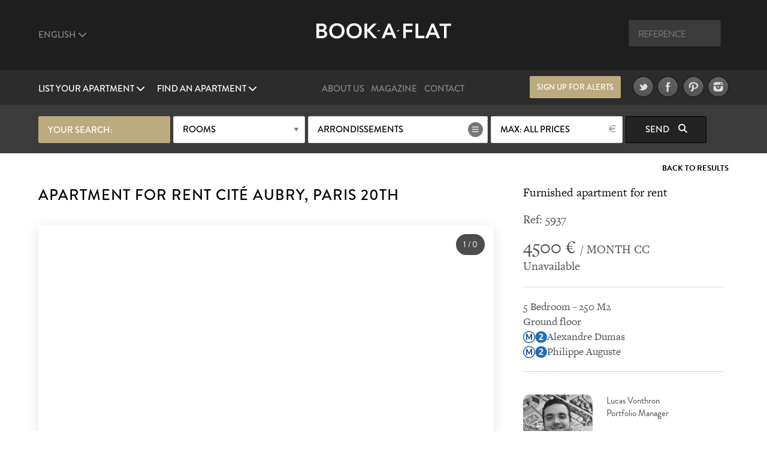

--- FILE ---
content_type: text/html; charset=UTF-8
request_url: https://www.book-a-flat.com/en/apartment-paris-6173.html
body_size: 13666
content:
<!DOCTYPE html>
<html lang="en" class="no-js">
<head>
<meta charset="utf-8" />
<title>Furnished Apartment for rent cité Aubry, Paris | Ref 5937</title>
<meta name="description" content="A furnished furnished apartment, 250 sq. m., cité Aubry in the Nation district of the 20th arrondissement in Paris. Ref 5937" />
<meta name="viewport" content="width=device-width, initial-scale=1.0">
<meta name="robots" content="index, follow" />
<!-- Open Graph -->
<meta property="og:title" content="Furnished Apartment for rent cité Aubry, Paris | Ref 5937" />
<meta property="og:image" content="https://www.book-a-flat.com/photo/paris/5937/" />
<meta property="og:site_name" content="Book-a-Flat" />
<meta property="og:description" content="A furnished furnished apartment, 250 sq. m., cité Aubry in the Nation district of the 20th arrondissement in Paris. Ref 5937" />
<meta property="og:url"	content="https://www.book-a-flat.com/en/apartment-paris-6173.html" />
<meta property="og:type" content="website" />
<!-- Contact Card -->
<meta property="place:location:latitude" content="48.8700574 " />
<meta property="place:location:longitude" content="2.3305263 " />
<meta property="business:contact_data:street_address"
	content="Rue Volney" />
<meta property="business:contact_data:locality" content="Paris" />
<meta property="business:contact_data:postal_code" content="75002" />
<meta property="business:contact_data:country_name" content="France" />
<meta property="business:contact_data:email"
	content="contact@book-a-flat.com" />
<meta property="business:contact_data:phone_number"
	content="+33 147031420" />
<meta property="business:contact_data:website"
	content="https://www.book-a-flat.com" />
<link rel="icon" type="image/x-icon" href="../favicon.ico" />
<link rel="preconnect" href="https://p.typekit.net" crossorigin>
<link rel="dns-prefetch" href="https://p.typekit.net">
<link rel="preload" href="https://use.typekit.net/fxr0hcp.css" as="style" onload="this.onload=null;this.rel='stylesheet'">
<noscript><link rel="stylesheet" href="https://use.typekit.net/fxr0hcp.css"></noscript>
<link rel="preload" href="../scss/fonts/fontawesome-6.7.2/webfonts/fa-solid-900.woff2" as="font" type="font/woff2" crossorigin>
<link rel="stylesheet" type="text/css" href="../scss/style_property.min.css" />
<link rel="stylesheet" type="text/css" href="../scss/print.css" media="print" />
<script type="text/javascript">
var lat_loc = 48.857468;
var lat_long = 2.395513;
var seeall = 'See All Images';
</script>
<link rel="preconnect" href="https://maps.googleapis.com">
<link rel="preconnect" href="https://maps.gstatic.com">
<link rel="dns-prefetch" href="https://maps.googleapis.com">
<link rel="dns-prefetch" href="https://maps.gstatic.com">
<script defer src="../js/main_property.min.js?rand=5363"></script><script defer src="https://cloud.umami.is/script.js" data-website-id="f59f0210-313d-4d0c-b157-d27d429fc78b"></script>
</head>
<body class="">
	<div class="overlay"></div>
	<header>
		<div class="header" id="header">
			<div class="header__standart">
				<div class="header__standart__top header--bg-dark-grey">
					<div class="container-fluid">
						<div class="row">
							<div class="col-sm-4 col-md-4 col-lg-4 header__standart__top__left">
								<nav class="navbar">
									<div class="collapse">
										<ul class="nav navbar-nav header--links-grey">
											<li class="dropdown"><a href="javascript:void(0)"
												class="dropdown-toggle header__link first" rel="nofollow"
												data-toggle="dropdown">English <i class="fa-solid fa-chevron-down"></i>
											</a>
												<ul class="dropdown-menu" role="menu">
													<li><a href="../" class="header__link">French</a></li>
													<li><a href="../es/" class="header__link">Spanish</a></li>
													<li><a href="../it/" class="header__link">Italian</a></li>
													<li><a href="../de/" class="header__link">German</a></li>
													<li><a href="../pt/" class="header__link">Portuguese</a></li>
													<li><a href="../ru/" class="header__link">Russian</a></li>													  
													<li><a href="../zh/" class="header__link">简体中文</a></li>
													<li><a href="../cn/" class="header__link">繁體中文</a></li>
												</ul>
											</li>
										</ul>
										<div class="clearfix"></div>
									</div>
								</nav>
							</div>
							<div
								class="col-sm-4 col-md-4 col-lg-4 header__standart__top__center">
								<a href="./" class="header__standart__logo">Book A Flat</a>
							</div>
							<div
								class="col-sm-4 col-md-4 col-lg-4 header__standart__top__right">
								<nav class="navbar">
									<div class="collapse">
										<ul class="nav navbar-nav header--links-grey">
											<li>
												<form action="./_search_by_ref.php" class="header__search__form">
													<input name="ref" type="text" class="header__search"
														placeholder="Reference" /><i class="icon-search"></i>
												</form>
											</li>
										</ul>
										<div class="clearfix"></div>
									</div>
								</nav>
							</div>
							<div class="clearfix"></div>
						</div>
					</div>
				</div>
				<!-- /.header__standart__top -->
				<div class="header__standart__bottom header--bg-light-grey">
					<div class="container-fluid">
						<div class="row">
							<div
								class="col-sm-4 col-md-4 col-lg-4 header__standart__bottom__left">
								<nav class="navbar">
									<div class="collapse">
										<ul class="nav navbar-nav header--links-white">
											<li class="dropdown"><a href="javascript:void(0)"
												class="dropdown-toggle header__link first"
												data-toggle="dropdown">List your apartment <i class="fa-solid fa-chevron-down"></i>
											</a>
												<ul class="dropdown-menu" role="menu">
													<li><a href="./furnished-rental-management-offer.html" class="header__link">Our offer</a></li>											
													<li><a href="./property-for-rent.html" class="header__link">List your apartment</a></li>
																																							<li><a href="./owner-apartment-paris.html" class="header__link">Rent your apartment</a></li>
														<li><a href="./property.html" class="header__link">User Guide to Renting</a></li>
																																					</ul>
											</li>
											<li class="dropdown"><a href="javascript:void(0)"
												class="dropdown-toggle header__link last"
												data-toggle="dropdown">Find an apartment <i class="fa-solid fa-chevron-down"></i>
											</a>
												<ul class="dropdown-menu" role="menu">
													<li><a href="./search.php?search=1" class="header__link">search</a></li>
													<li><a href="./new-apartments.html" class="header__link">New apartments</a></li>
													<li><a href="./neighbourhoods.html" class="header__link">Neighbourhoods</a></li>
													<li><a href="./districts-paris.html" class="header__link">Districts of Paris</a></li>
													<li><a href="./property-2.html" class="header__link">Top tips for tenants</a></li>												
													<li><a href="./luxury-rent.html" class="header__link">Luxury apartments</a></li>
													<li><a href="./student.html" class="header__link">Apartments for students</a></li>
													<li><a href="./corporate.html" class="header__link">Corporate housing</a></li>
													<li><a href="./apartments-paris-studio.html" class="header__link">Studio</a></li>
													<li><a href="./apartments-paris-1bedroom.html" class="header__link">1-bedroom apartments</a></li>
													<li><a href="./apartments-paris-2bedrooms.html" class="header__link">2-bedroom apartments</a></li>
													<li><a href="./apartments-paris-3bedrooms.html" class="header__link">3-bedroom apartments</a></li>
													<li><a href="./property-for-sale.html" class="header__link">Property for sale</a></li>
												</ul>
											</li>
										</ul>
										<div class="clearfix"></div>
									</div>
								</nav>
							</div>
							<div
								class="col-sm-4 col-md-4 col-lg-4 header__standart__bottom__center">
								<nav class="navbar">
									<div class="collapse">
										<ul
											class="nav navbar-nav header--links-grey header--links-center">
											<li><a href="./about-book-a-flat.html" class="header__link">About Us</a>
											</li>
											<li><a href="https://www.book-a-flat.com/magazine/"	target="_blank" class="header__link">Magazine</a>
											</li>
											<li><a href="./contact.html" class="header__link">Contact</a>
											</li>
										</ul>
										<div class="clearfix"></div>
									</div>
								</nav>
							</div>
							<div
								class="col-sm-4 col-md-4 col-lg-4 header__standart__bottom__right">
								<nav class="navbar">
									<div class="collapse">
										<ul
											class="nav navbar-nav header--links-grey header--links-center">
											<li><a href="javascript:void(0)" class="btn gold open-alert" style="font-size: 2.6rem;line-height: 7.4rem;width: 30rem;height: 7rem;margin-right: 20px">Sign up for alerts</a></li>
											<li><a href="https://www.twitter.com/bookaflat" target="_blank" rel="noopener"><img src="../images/twitter.png" width="49" height="50" alt="Book A Flat in Twitter" class="lazyImg" />
											</a>
											</li>
											<li><a href="https://www.facebook.com/bookaflat" target="_blank" rel="noopener"> <img src="../images/facebook.png" width="49" height="50" alt="Book A Flat in Facebook" class="lazyImg" />
											</a>
											</li>
											<li><a href="https://www.pinterest.com/bookaflat" target="_blank" rel="noopener"> <img src="../images/pinterest.png" width="49" height="50" alt="Book A Flat in Pinterest" class="lazyImg" />
											</a>
											</li>
											<li><a href="https://www.instagram.com/bookaflat" class="last" target="_blank" rel="noopener"> <img src="../images/instagram.png" width="49" height="50" alt="Book A Flat in Instagram" class="lazyImg" />
											</a>
											</li>
										</ul>
										<div class="clearfix"></div>
									</div>
								</nav>
								<div class="clearfix"></div>
							</div>
							<div class="clearfix"></div>
						</div>
					</div>
				</div>
				<!-- /.header__standart__bottom -->

				<div class="quick-search header__quick_search search-engine hidden-xs">
	<div class="container">
		<form class="form" action="#">
		<div class="drop-container custom-select full-width search-by-term">
			 your search:			</div>
			<div class="drop-container custom-select full-width search-by-rooms"
				data-multiple="true" data-fieldname="rooms" data-name="Rooms">
				<a href="javascript:void(0)" class="btn white mid full-width">Rooms</a>
				<div class="dropbox">
					<div class="arr up"></div>
					<div class="dropcontent terms">
						<ul>
							<li class="item" data-val="1"><a href="javascript:void(0)"><i class="fa-solid fa-circle-plus"></i> <span>Studio</span></a></li>
							<li class="item" data-val="2"><a href="javascript:void(0)"><i class="fa-solid fa-circle-plus"></i> <span>1 bedroom</span></a></li>
							<li class="item" data-val="3"><a href="javascript:void(0)"><i class="fa-solid fa-circle-plus"></i> <span>2 bedroom</span></a></li>
							<li class="item" data-val="4"><a href="javascript:void(0)"><i class="fa-solid fa-circle-plus"></i> <span>3 bedroom</span></a></li>
							<li class="item" data-val="5"><a href="javascript:void(0)"><i class="fa-solid fa-circle-plus"></i> <span>4  bedroom +</span></a></li>
						</ul>
					</div>
				</div>
			</div>

			<div class="drop-container custom-select search-by-locations"
				data-multiple="true" data-fieldname="arrondissements"
				data-name="Arrondissements" data-lg="en">
				<a href="javascript:void(0)" class="btn white list big">Arrondissements</a>
				<div class="dropbox">
					<div class="arr up"></div>
					<div class="dropcontent tags">
						<table>
							<thead>
								<tr>
									<th colspan="3"><a href="javascript:void(0)"
										class="select-toggle off"><span>Deselect all</span></a></th>
									<th colspan="2" class="alignright"><a href="javascript:void(0)"
										class="select-toggle on active"><span>Select all</span></a></th>
								</tr>
							</thead>
							<tbody>
								<tr>
									<th colspan="5" style="font-size:3rem;padding-bottom:10px;">Paris</th>															
								</tr>
								<tr>
	      					<td><span
										class="item"
										data-val="1">1</span></td>
	      					<td><span
										class="item"
										data-val="2">2</span></td>
	      					<td><span
										class="item"
										data-val="3">3</span></td>
	      					<td><span
										class="item"
										data-val="4">4</span></td>
	      					<td><span
										class="item"
										data-val="5">5</span></td>
	      					</tr>
								<tr>
	      					<td><span
										class="item"
										data-val="6">6</span></td>
	      					<td><span
										class="item"
										data-val="7">7</span></td>
	      					<td><span
										class="item"
										data-val="8">8</span></td>
	      					<td><span
										class="item"
										data-val="9">9</span></td>
	      					<td><span
										class="item"
										data-val="10">10</span></td>
	      					</tr>
								<tr>
	      					<td><span
										class="item"
										data-val="11">11</span></td>
	      					<td><span
										class="item"
										data-val="12">12</span></td>
	      					<td><span
										class="item"
										data-val="13">13</span></td>
	      					<td><span
										class="item"
										data-val="14">14</span></td>
	      					<td><span
										class="item"
										data-val="15">15</span></td>
	      					</tr>
								<tr>
	      					<td><span
										class="item"
										data-val="16">16</span></td>
	      					<td><span
										class="item"
										data-val="17">17</span></td>
	      					<td><span
										class="item"
										data-val="18">18</span></td>
	      					<td><span
										class="item"
										data-val="19">19</span></td>
	      					<td><span
										class="item"
										data-val="20">20</span></td>
	      					</tr>
														<tr> 
															<th colspan="5" style="font-size:3rem;padding-bottom:10px;">Suburbs</th>															
														</tr>
													
														<tr>
														<td><span
																class="item"
																data-val="92">92</span></td>
									      					<td><span
																class="item"
																data-val="93">93</span></td>
									      					<td><span
																class="item"
																data-val="94">94</span></td>
									      					</tr>
							</tbody>
						</table>

					</div>
				</div>
			</div>

			<div class="drop-container custom-select full-width search-by-price"
				data-multiple="false" data-fieldname="max_price">
				<a href="javascript:void(0)" class="btn white mid full-width price">Maximum price</a>
				<div class="dropbox">
					<div class="arr up"></div>
					<div class="dropcontent terms">
						<ul>
      					<li
								class="item"
								data-val="1000"><a href="javascript:void(0)"><i class="fa-solid fa-circle-plus"></i> <span>1000</span></a></li>
      					<li
								class="item"
								data-val="1500"><a href="javascript:void(0)"><i class="fa-solid fa-circle-plus"></i> <span>1500</span></a></li>
      					<li
								class="item"
								data-val="2000"><a href="javascript:void(0)"><i class="fa-solid fa-circle-plus"></i> <span>2000</span></a></li>
      					<li
								class="item"
								data-val="2500"><a href="javascript:void(0)"><i class="fa-solid fa-circle-plus"></i> <span>2500</span></a></li>
      					<li
								class="item"
								data-val="3000"><a href="javascript:void(0)"><i class="fa-solid fa-circle-plus"></i> <span>3000</span></a></li>
      					<li
								class="item"
								data-val="3500"><a href="javascript:void(0)"><i class="fa-solid fa-circle-plus"></i> <span>3500</span></a></li>
      					<li
								class="item"
								data-val="4000"><a href="javascript:void(0)"><i class="fa-solid fa-circle-plus"></i> <span>4000</span></a></li>
      					<li
								class="item"
								data-val="5000"><a href="javascript:void(0)"><i class="fa-solid fa-circle-plus"></i> <span>5000</span></a></li>
      					<li
								class="item"
								data-val="6000"><a href="javascript:void(0)"><i class="fa-solid fa-circle-plus"></i> <span>6000</span></a></li>
      					      					<li
								class="item on"
								data-val="0"><a href="javascript:void(0)"><i class="fa-solid fa-circle-plus"></i> <span>All prices</span></a></li>
						</ul>
					</div>
				</div>
			</div>


			<button class="btn black hidden-xs  submit-search"
				data-lg="en">Send <i
					class="fa fa-search"></i>
			</button>
			<!-- <a class="link open-advanced-search" href="javascript:void(0)">Advanced search</a> -->

			<a class="btn black visible-xs open-search" href="javascript:void(0)">Send <i class="fa fa-search"></i></a>
			
		</form>
	</div>
</div>
			</div>
			<!-- /.header__standart -->

			<div class="header__mini header--bg-grey">
				<div class="container-fluid">
					<div class="row" id="menu-placeholder">
										<div class="col-sm-4 col-md-4 col-lg-4 header__mini__left">
<nav class="navbar">
<div class="collapse">
<ul class="nav navbar-nav header--links-white">
<li><a href="javascript:void(0)"
    class="header__link open-header-menu"><i class="fa-solid fa-bars"></i> Menu</a>
    </li>
    </ul>
    <div class="clearfix"></div>
    </div>
    </nav>
    </div>
    <div class="col-sm-4 col-md-4 col-lg-4 header__mini__center">
    <div class="header__mini__center__search header__quick_search search-engine">
    
    <form class="form" action="#" method="get" id="2">
    
    <div class="drop-container custom-select full-width search-by-term">
    your search:									</div>

									<div class="drop-container custom-select full-width search-by-rooms" data-multiple="true" data-fieldname="rooms" data-name="Rooms">
										<a href="javascript:void(0)" class="btn white mid full-width">Rooms</a>
										<div class="dropbox">
											<div class="arr up"></div>
											<div class="dropcontent terms">
												<ul>
									<li class="item" data-val="1"><a href="javascript:void(0)"><i class="fa-solid fa-circle-plus"></i> <span>Studio</span></a></li>
									<li class="item" data-val="2"><a href="javascript:void(0)"><i class="fa-solid fa-circle-plus"></i> <span>1 bedroom</span></a></li>
									<li class="item" data-val="3"><a href="javascript:void(0)"><i class="fa-solid fa-circle-plus"></i> <span>2 bedroom</span></a></li>
									<li class="item" data-val="4"><a href="javascript:void(0)"><i class="fa-solid fa-circle-plus"></i> <span>3 bedroom</span></a></li>
									<li class="item" data-val="5"><a href="javascript:void(0)"><i class="fa-solid fa-circle-plus"></i> <span>4  bedroom +</span></a></li>
												</ul>
											</div>
										</div>
									</div>

									<div class="drop-container custom-select search-by-locations search--sticky"
										data-multiple="true" data-fieldname="arrondissements" data-name="Arrondissements" data-lg="en">
										<a href="javascript:void(0)" class="btn white list big">Arrondissements</a>
										<div class="dropbox">
											<div class="arr up"></div>
											<div class="dropcontent tags">
												<table>
								      				<thead>
								      				<tr>
								      					<th colspan="3"><a href="javascript:void(0)" class="select-toggle off"><span>Deselect all</span></a></th>
								      					<th colspan="2" class="alignright"><a href="javascript:void(0)" class="select-toggle on active"><span>Select all</span></a></th>
								      				</tr>
								      				</thead>
								      				<tbody>
														<tr>
															<th colspan="5" style="font-size:3rem;padding-bottom:10px;">Paris</th>															
														</tr>
								      					<tr>
									      					<td><span class="item" data-val="1">1</span></td>
									      					<td><span class="item" data-val="2">2</span></td>
									      					<td><span class="item" data-val="3">3</span></td>
									      					<td><span class="item" data-val="4">4</span></td>
									      					<td><span class="item" data-val="5">5</span></td>
									      					</tr>
								      					<tr>
									      					<td><span class="item" data-val="6">6</span></td>
									      					<td><span class="item" data-val="7">7</span></td>
									      					<td><span class="item" data-val="8">8</span></td>
									      					<td><span class="item" data-val="9">9</span></td>
									      					<td><span class="item" data-val="10">10</span></td>
									      					</tr>    					
								      					<tr>
									      					<td><span class="item" data-val="11">11</span></td>
									      					<td><span class="item" data-val="12">12</span></td>
									      					<td><span class="item" data-val="13">13</span></td>
									      					<td><span class="item" data-val="14">14</span></td>
									      					<td><span class="item" data-val="15">15</span></td>
									      					</tr>
								      					<tr>
									      					<td><span class="item" data-val="16">16</span></td>
									      					<td><span class="item" data-val="17">17</span></td>
									      					<td><span class="item" data-val="18">18</span></td>
									      					<td><span class="item" data-val="19">19</span></td>
									      					<td><span class="item" data-val="20">20</span></td>
									      					</tr>
														<tr> 
															<th colspan="5" style="font-size:3rem;padding-bottom:10px;">Suburbs</th>															
														</tr>
													
														<tr>
														<td><span
																class="item"
																data-val="92">92</span></td>
									      					<td><span
																class="item"
																data-val="93">93</span></td>
									      					<td><span
																class="item"
																data-val="94">94</span></td>
									      					</tr>
								      					</tbody>
												</table>
											</div>
										</div>
									</div>

									<div
										class="drop-container custom-select full-width search-by-price"
										data-multiple="false" data-fieldname="max_price">
										<a href="javascript:void(0)"
											class="btn white mid full-width price">Maximum price</a>
										<div class="dropbox">
											<div class="arr up"></div>
											<div class="dropcontent terms">
												<ul>
						      											      						<li class="item" data-val="1000"><a href="javascript:void(0)"><i class="fa-solid fa-circle-plus"></i> <span>1000</span></a></li>
						      											      						<li class="item" data-val="1500"><a href="javascript:void(0)"><i class="fa-solid fa-circle-plus"></i> <span>1500</span></a></li>
						      											      						<li class="item" data-val="2000"><a href="javascript:void(0)"><i class="fa-solid fa-circle-plus"></i> <span>2000</span></a></li>
						      											      						<li class="item" data-val="2500"><a href="javascript:void(0)"><i class="fa-solid fa-circle-plus"></i> <span>2500</span></a></li>
						      											      						<li class="item" data-val="3000"><a href="javascript:void(0)"><i class="fa-solid fa-circle-plus"></i> <span>3000</span></a></li>
						      											      						<li class="item" data-val="3500"><a href="javascript:void(0)"><i class="fa-solid fa-circle-plus"></i> <span>3500</span></a></li>
						      											      						<li class="item" data-val="4000"><a href="javascript:void(0)"><i class="fa-solid fa-circle-plus"></i> <span>4000</span></a></li>
						      											      						<li class="item" data-val="5000"><a href="javascript:void(0)"><i class="fa-solid fa-circle-plus"></i> <span>5000</span></a></li>
						      											      						<li class="item" data-val="6000"><a href="javascript:void(0)"><i class="fa-solid fa-circle-plus"></i> <span>6000</span></a></li>
						      											      						<li class="item on" data-val="0"><a href="javascript:void(0)"><i class="fa-solid fa-circle-plus"></i> <span>All prices</span></a></li>
						      					</ul>
											</div>
										</div>
									</div>

									<button class="btn black hidden-xs submit-search" data-lg="en">
										Send <i class="fa fa-search"></i>
									</button>
								</form>

							</div>
						</div>
					</div>
				</div>
			</div>
			<!-- /.header__mini -->

			<div class="header__mobile header--bg-dark-grey">
				<div class="container-fluid">
					<div class="row">
						<div
							class="col-xs-4 col-sm-4 col-md-4 col-lg-4 header__mobile__left">
							<nav class="navbar">
								<div class="collapse">
									<ul class="nav navbar-nav header--links-white">
										<li><a href="javascript:void(0)" class="open-menu" aria-label="Menu"><i class="fa-solid fa-bars"></i> </a>
										</li>
									</ul>
									<div class="clearfix"></div>
								</div>
							</nav>
						</div>
						<div
							class="col-xs-4 col-sm-4 col-md-4 col-lg-4 header__mobile__center">
							<a href="./" class="header__mobile__logo">Book-A-Flat</a>
						</div>
					</div>
				</div>
			</div>
			<!-- /.header__mini -->

		</div>

	</header>
	<main>
	<div class="wrapper">

  <div id="featured" class="main-header-wrapper hidden no-active">
  	<div class="text active hidden-xs"></div>
  	  	<div class="arrow ar-white hidden-xs"></div>
		<div class="text main-header-info-wrapper relative grey active visible-xs">
			<a href="javascript:void(0)" class="btn white open-search visible-xs search">search</a>
		</div>
  </div>

	<div class="property_nav">
		<div class="container">
												
			<a class="back" href="search.html">Back to Results</a>
					</div>
	</div>

	<section class="page property" style="padding-top:0">
		<div class="container">
			<article class="collumn">
				<div class="two-third">
				<header>
						<h1>Apartment for rent cité Aubry, Paris 20th</h1>
				</header>
                <div class="item-main-slider">
                    <div class="gallery-container">
        <div class="swiper main-swiper">
            <div class="swiper-wrapper" id="main-gallery">
            </div>

            <div class="swiper-button-next"></div>
            <div class="swiper-button-prev"></div>
            
            <div class="photo-counter">
                <span id="current-slide">1</span> / <span id="total-slides">15</span>
            </div>
        </div>

        <!-- Thumbnails (desktop seulement) -->
        <div class="swiper thumbs-swiper">
            <div class="swiper-wrapper" id="thumbs-gallery">

            </div>
        </div>

    </div>
    

  
                </div>
                 <div class="action">
                                     <a href="javascript:void(0)" class="btn btn--big first mid-grey open-appartment-images">View All Images</a>
                 </div>

    			</div>
				<div class="one-third property-details">				
						<h3>Furnished apartment for rent</h3>
						<div class="ref" style="margin-bottom: 0px;padding-bottom: 15px;border: none!important;">Ref: 5937 </div>
						<div class="price"><span>4500 &euro; </span> / MONTH CC</div>
						<div class="date">Unavailable</div>
					
					<ul>
						<li>5 Bedroom - 250 M2</li>
						<li>Ground floor 
						</li>
						<li> <img src="../images/metro/Metro-M.svg" loading="lazy" class="metro" alt="Metro station" width="20" height="20" /><img src="../images/metro/Paris_m_2_jms.svg" loading="lazy" class="metro" alt="Metro Line 2 Porte Dauphine - Nation" width="20" height="20" />Alexandre Dumas</li> 
		<li> <img src="../images/metro/Metro-M.svg" loading="lazy" class="metro" alt="Metro station" width="20" height="20" /><img src="../images/metro/Paris_m_2_jms.svg" loading="lazy" class="metro" alt="Metro Line 2 Porte Dauphine - Nation" width="20" height="20" />Philippe Auguste</li> 
																									</ul>
					
										<div class="action">
        				<div style="display:inline-block;vertical-align:top;width:40%;margin-right:20px;">
        					<img src="..//images/about/about-65.jpg" style="width:100%;border-radius:10%;height:100%;object-fit: cover;" alt="Lucas Vonthron">
    					</div>
    					<div style="display:inline-block;vertical-align:top;width:50%;">
    						<p style="text-align:left";>Lucas Vonthron <br />Portfolio Manager</p>
    					</div>    
                    </div>					
										
										<div class="action">
						<a href="javascript:void(0)" class="btn mid-grey open-alert">Be notified</a>
						<div class="clearfix"></div>
					</div>
										<div class="subaction">
						<div class="btn default first open-share">
							Share							<i class="fa fa-share-square-o"></i>
							<div class="share-button">
								<div class="share-button__title">
									Share this property								</div>
								<div class="share-button__body">								
								<a href="https://www.facebook.com/sharer/sharer.php?u=https://www.book-a-flat.com/en/apartment-paris-6173.html" target="_blank" rel="noopener"><i class="fa-brands fa-square-facebook fa-2x"></i></a>
								<a href="https://twitter.com/intent/tweet?url=https://www.book-a-flat.com/en/apartment-paris-6173.html&text=Furnished Apartment for rent cité Aubry, Paris | Ref 5937&via=bookaflat&hashtagsParis" rel="noopener"><i class="fa-brands fa-square-x-twitter fa-2x"></i></a>
								<a href="mailto:?subject=Furnished%20Apartment%20for%20rent%20cit%C3%A9%20Aubry%2C%20Paris%20%7C%20Ref%205937&body=https%3A%2F%2Fwww.book-a-flat.com%2Fen%2Fapartment-paris-6173.html" target="_blank" rel="noopener"><i class="fa-solid fa-envelope fa-2x"></i></a>
								<a href="//www.pinterest.com/pin/create/button/?url=https%3A%2F%2Fwww.book-a-flat.com%2Fen%2Fapartment-paris-6173.html&media=https://www.book-a-flat.com/photo/paris/5937/&description=Furnished Apartment for rent cité Aubry, Paris | Ref 5937" data-pin-do="buttonPin" data-pin-config="none" class="share-button__pinterest" rel="noopener"><i class="fa-brands fa-square-pinterest fa-2x"></i></a>
								</div>
								<div class="share-button__arrow share-button__arrow--bottom"></div>
							</div>
						</div>
						<a href="javascript:void(0)" class="btn default last open-print">Print <i class="fa fa-print"></i></a>
						<div class="clearfix"></div>
						<a href="javascript:void(0)" class="btn default first open-map">View map <i class="fa fa-map-marker"></i></a>
						<div class="clearfix"></div>
					</div>
				</div>
			</article>

		</div>
		<div class="property-desc">
			<div class="container">
				<div class="collumn">
					<div class="one-half">
						<h3>Description</h3>
						<p>250 sq. m. furnished apartment on Cité Aubry in the <a href="neighbourhood-nation.html"> district</a> of the <a href="district-paris-20.html"> 20th arrondissement</a> - Paris. Five bedrooms, living room, open-plan kitchen, two bathrooms and separate toilet. Internet access. 1 terrace. Heating by individual gas heaters. Parking space.</p>
						
						<div style="clear:both"></div>
												<ul class="nav navbar-nav diag">
							<li class="diag_col1 dropdown">
								<a href="javascript:void(0)" class="dropdown-toggle first" data-toggle="dropdown">Energy consumption</a>
								<ul class="dropdown-menu" role="menu">
								<li><picture>
									<source srcset="../images/page/conso-energie.webp" type="image/webp">
									<source srcset="../images/page/conso-energie.jpg" type="image/jpg">
									<img src="../images/page/conso-energie.jpg" loading="lazy" alt="Energie" />
									</picture>
								</li>								
									<li>Energy consumption (in primary energy)<br />for heating, domestic hot water and cooling.<br />Measurement index: kWhEP/m2.an</li>									
								</ul>

							</li>
							<li class="diag_col3">D<span>209</span></li>
														
						</ul>
						<ul class="nav navbar-nav diag">
							<li class="diag_col2 dropdown">
								<a href="javascript:void(0)" class="dropdown-toggle last" data-toggle="dropdown">Greenhouse gas emissions</a>
								<ul class="dropdown-menu" role="menu">
									<li><picture>
									<source srcset="../images/page/gaz.webp" type="image/webp">
									<source srcset="../images/page/gaz.jpg" type="image/jpg">
									<img src="../images/page/gaz.jpg" loading="lazy" alt="Gaz" />
									</picture>
								</li>								

									<li>Greenhouse gas (GHG) emissions for<br />heating, domestic hot water production<br />and cooling.<br />Measurement index: kgeqCO2/m2.an</li>									
								</ul>
							</li>
							<li class="diag_col4">E<span>48</span></li>
													</ul>
												
						<div style="clear:both"></div>
								
											<ul class="diag">
						<li>The photographs are non-contractual and provided for illustrative purposes only.</li>
						<li>Differences may exist between the images and the current configuration of the property.</li>
					</ul>
						
					<div style="clear:both"></div>
					</div>
					<div class="one-half last">
						<h3>Amenities & features</h3>
						    <div class="container-mobilier">
	<ul><li><img src="../images/ui/icon-list.svg" class="bullet" alt="Cellar" width="29" height="29" />Cellar</li> <li><img src="../images/ui/icon-list.svg" class="bullet" alt="No lift" width="29" height="29" />No lift</li> <li><img src="../images/ui/icon-list.svg" class="bullet" alt="Non smoking" width="29" height="29" />Non smoking</li> <li><img src="../images/ui/icon-list.svg" class="bullet" alt="Parking" width="29" height="29" />Parking</li> <li><img src="../images/ui/icon-list.svg" class="bullet" alt="Security system" width="29" height="29" />Security system</li> <li><img src="../images/ui/icon-list.svg" class="bullet" alt="WC" width="29" height="29" />WC</li> </ul>

    <ul><li><strong>Living room</strong><li><img src="../images/ui/icon-list.svg" class="bullet" alt="Armchair" width="29" height="29" />Armchair</li> <li><img src="../images/ui/icon-list.svg" class="bullet" alt="Bookshelf" width="29" height="29" />Bookshelf</li> <li><img src="../images/ui/icon-list.svg" class="bullet" alt="Chairs" width="29" height="29" />Chairs</li> <li><img src="../images/ui/icon-list.svg" class="bullet" alt="Coffee Table" width="29" height="29" />Coffee Table</li> <li><img src="../images/ui/icon-list.svg" class="bullet" alt="Dining Room Table" width="29" height="29" />Dining Room Table</li> <li><img src="../images/ui/icon-list.svg" class="bullet" alt="Double Glass" width="29" height="29" />Double Glass</li> <li><img src="../images/ui/icon-list.svg" class="bullet" alt="Double sofa bed" width="29" height="29" />Double sofa bed</li> <li><img src="../images/ui/icon-list.svg" class="bullet" alt="Fitted carpet" width="29" height="29" />Fitted carpet</li> <li><img src="../images/ui/icon-list.svg" class="bullet" alt="Kitchen Table" width="29" height="29" />Kitchen Table</li> <li><img src="../images/ui/icon-list.svg" class="bullet" alt="Sofa" width="29" height="29" />Sofa</li> <li><img src="../images/ui/icon-list.svg" class="bullet" alt="TV" width="29" height="29" />TV</li> <li><img src="../images/ui/icon-list.svg" class="bullet" alt="Vacuum cleaner" width="29" height="29" />Vacuum cleaner</li> <li><img src="../images/ui/icon-list.svg" class="bullet" alt="View on courtyard" width="29" height="29" />View on courtyard</li> <li><img src="../images/ui/icon-list.svg" class="bullet" alt="Window" width="29" height="29" />Window</li> </ul><ul class="last"><li><strong>Kitchen</strong><li><img src="../images/ui/icon-list.svg" class="bullet" alt="" width="29" height="29" /></li> <li><img src="../images/ui/icon-list.svg" class="bullet" alt="Coffee machine" width="29" height="29" />Coffee machine</li> <li><img src="../images/ui/icon-list.svg" class="bullet" alt="Cooker Hood " width="29" height="29" />Cooker Hood </li> <li><img src="../images/ui/icon-list.svg" class="bullet" alt="Dish Washer" width="29" height="29" />Dish Washer</li> <li><img src="../images/ui/icon-list.svg" class="bullet" alt="Double Glass" width="29" height="29" />Double Glass</li> <li><img src="../images/ui/icon-list.svg" class="bullet" alt="Freezer" width="29" height="29" />Freezer</li> <li><img src="../images/ui/icon-list.svg" class="bullet" alt="Iron" width="29" height="29" />Iron</li> <li><img src="../images/ui/icon-list.svg" class="bullet" alt="Kettle" width="29" height="29" />Kettle</li> <li><img src="../images/ui/icon-list.svg" class="bullet" alt="Micro wave oven" width="29" height="29" />Micro wave oven</li> <li><img src="../images/ui/icon-list.svg" class="bullet" alt="Oven" width="29" height="29" />Oven</li> <li><img src="../images/ui/icon-list.svg" class="bullet" alt="Tiling" width="29" height="29" />Tiling</li> <li><img src="../images/ui/icon-list.svg" class="bullet" alt="Toaster" width="29" height="29" />Toaster</li> <li><img src="../images/ui/icon-list.svg" class="bullet" alt="Tumble dryer" width="29" height="29" />Tumble dryer</li> <li><img src="../images/ui/icon-list.svg" class="bullet" alt="View on courtyard" width="29" height="29" />View on courtyard</li> <li><img src="../images/ui/icon-list.svg" class="bullet" alt="Washing machine" width="29" height="29" />Washing machine</li> <li><img src="../images/ui/icon-list.svg" class="bullet" alt="Window" width="29" height="29" />Window</li> </ul><ul><li><strong>Bedroom 1</strong><li><img src="../images/ui/icon-list.svg" class="bullet" alt=" Double bed" width="29" height="29" /> Double bed</li> <li><img src="../images/ui/icon-list.svg" class="bullet" alt="Bed, bathroom and households linen" width="29" height="29" />Bed, bathroom and households linen</li> <li><img src="../images/ui/icon-list.svg" class="bullet" alt="Bedside lamp" width="29" height="29" />Bedside lamp</li> <li><img src="../images/ui/icon-list.svg" class="bullet" alt="Cupboards" width="29" height="29" />Cupboards</li> <li><img src="../images/ui/icon-list.svg" class="bullet" alt="Desk" width="29" height="29" />Desk</li> <li><img src="../images/ui/icon-list.svg" class="bullet" alt="Double Glass" width="29" height="29" />Double Glass</li> <li><img src="../images/ui/icon-list.svg" class="bullet" alt="Fitted carpet" width="29" height="29" />Fitted carpet</li> <li><img src="../images/ui/icon-list.svg" class="bullet" alt="View on courtyard" width="29" height="29" />View on courtyard</li> <li><img src="../images/ui/icon-list.svg" class="bullet" alt="Wardrobe" width="29" height="29" />Wardrobe</li> <li><img src="../images/ui/icon-list.svg" class="bullet" alt="Window" width="29" height="29" />Window</li> </ul><ul><li><strong>Bedroom 2</strong><li><img src="../images/ui/icon-list.svg" class="bullet" alt=" Double bed" width="29" height="29" /> Double bed</li> <li><img src="../images/ui/icon-list.svg" class="bullet" alt="Bed, bathroom and households linen" width="29" height="29" />Bed, bathroom and households linen</li> <li><img src="../images/ui/icon-list.svg" class="bullet" alt="Bedside lamp" width="29" height="29" />Bedside lamp</li> <li><img src="../images/ui/icon-list.svg" class="bullet" alt="Cupboards" width="29" height="29" />Cupboards</li> <li><img src="../images/ui/icon-list.svg" class="bullet" alt="Parquet flooring" width="29" height="29" />Parquet flooring</li> <li><img src="../images/ui/icon-list.svg" class="bullet" alt="Wardrobe" width="29" height="29" />Wardrobe</li> </ul><ul class="last"><li><strong>Bedroom 3</strong><li><img src="../images/ui/icon-list.svg" class="bullet" alt="Bed, bathroom and households linen" width="29" height="29" />Bed, bathroom and households linen</li> <li><img src="../images/ui/icon-list.svg" class="bullet" alt="Bedside lamp" width="29" height="29" />Bedside lamp</li> <li><img src="../images/ui/icon-list.svg" class="bullet" alt="Cupboards" width="29" height="29" />Cupboards</li> <li><img src="../images/ui/icon-list.svg" class="bullet" alt="Fitted carpet" width="29" height="29" />Fitted carpet</li> <li><img src="../images/ui/icon-list.svg" class="bullet" alt="Single bed" width="29" height="29" />Single bed</li> <li><img src="../images/ui/icon-list.svg" class="bullet" alt="Wardrobe" width="29" height="29" />Wardrobe</li> </ul><ul><li><strong>Bedroom 4</strong><li><img src="../images/ui/icon-list.svg" class="bullet" alt="Bed, bathroom and households linen" width="29" height="29" />Bed, bathroom and households linen</li> <li><img src="../images/ui/icon-list.svg" class="bullet" alt="Bedside lamp" width="29" height="29" />Bedside lamp</li> <li><img src="../images/ui/icon-list.svg" class="bullet" alt="Fitted carpet" width="29" height="29" />Fitted carpet</li> <li><img src="../images/ui/icon-list.svg" class="bullet" alt="Single bed" width="29" height="29" />Single bed</li> </ul><ul><li><strong>Bedroom 5</strong><li><img src="../images/ui/icon-list.svg" class="bullet" alt="Bed, bathroom and households linen" width="29" height="29" />Bed, bathroom and households linen</li> <li><img src="../images/ui/icon-list.svg" class="bullet" alt="Bedside lamp" width="29" height="29" />Bedside lamp</li> <li><img src="../images/ui/icon-list.svg" class="bullet" alt="Parquet flooring" width="29" height="29" />Parquet flooring</li> <li><img src="../images/ui/icon-list.svg" class="bullet" alt="Single bed" width="29" height="29" />Single bed</li> </ul><ul class="last"><li><strong>Bathroom 1</strong><li><img src="../images/ui/icon-list.svg" class="bullet" alt="Bath Tub" width="29" height="29" />Bath Tub</li> <li><img src="../images/ui/icon-list.svg" class="bullet" alt="Hair Dryer" width="29" height="29" />Hair Dryer</li> <li><img src="../images/ui/icon-list.svg" class="bullet" alt="Shower" width="29" height="29" />Shower</li> <li><img src="../images/ui/icon-list.svg" class="bullet" alt="Single wash basin" width="29" height="29" />Single wash basin</li> <li><img src="../images/ui/icon-list.svg" class="bullet" alt="Tiling" width="29" height="29" />Tiling</li> <li><img src="../images/ui/icon-list.svg" class="bullet" alt="Towel Dryer" width="29" height="29" />Towel Dryer</li> </ul><ul><li><strong>Bathroom 2</strong><li><img src="../images/ui/icon-list.svg" class="bullet" alt="Bath Tub" width="29" height="29" />Bath Tub</li> <li><img src="../images/ui/icon-list.svg" class="bullet" alt="Hair Dryer" width="29" height="29" />Hair Dryer</li> <li><img src="../images/ui/icon-list.svg" class="bullet" alt="Shower" width="29" height="29" />Shower</li> <li><img src="../images/ui/icon-list.svg" class="bullet" alt="Single wash basin" width="29" height="29" />Single wash basin</li> <li><img src="../images/ui/icon-list.svg" class="bullet" alt="Tiling" width="29" height="29" />Tiling</li> </ul>    </div>

    
    					</div>
									</div>
			</div>
		</div>
		
<div class="pricing container">
<h3>Pricing</h3>
			<div class="desktop-pricing">
				<table>
					<thead>
						<tr>							
							<th class="pricing__width--rent">Type of lease</th>
							<th class="pricing__width--rent">Rent / Month</th>
							<th class="pricing__width--deposit">Deposit</th>
							<th class="pricing__width--deposit">Agency fees</th>
							<th class="pricing__width--included">Included</th>
							<th class="pricing__width--excluded">Excluded</th>
						</tr>
					</thead>
					<tbody>
											<tr>
							<td class="pricing__rent">Principale residence</td>
							<td class="pricing__rent">4 500 &euro; *</td>
							<td class="pricing__deposit">2 months rent without common area maintenance charges</td>
							<td class="pricing__deposit">3000 € **</td>
							<td class="pricing__included">Internet</td>
							<td class="pricing__excluded">Electricity, Gas, Cleaner</td>
						</tr>
												
						 
						<tr>
							<td class="pricing__rent">Secondary residence</td>
							<td class="pricing__rent">4 500 &euro; *</td>
							<td class="pricing__deposit">2 months rent</td>
							<td class="pricing__deposit">5940 €</td>
							<td class="pricing__included">Internet</td>
							<td class="pricing__excluded">Electricity, Gas, Cleaner</td>
						</tr>
						<tr>
							<td class="pricing__rent">Lease on the company's name</td>
							<td class="pricing__rent">4 500 &euro; *</td>
							<td class="pricing__deposit">2 months rent</td>
							<td class="pricing__deposit">5940 €</td>
							<td class="pricing__included">Internet</td>
							<td class="pricing__excluded">Electricity, Gas, Cleaner</td>
						</tr>
						
					</tbody>
				</table>
				<div class="caption">
					<ul>
					
						<li>* including 35€ for common area maintenance charges</br >						** Ingoing inventory fee is payable by the tenant (not included): 3€/m² max.</br >
						Please refer to our <a href="tenant-paris.html"><i>FAQ for tenants</i></a> or contact us directly for more information. We ask all our tenants to take out comprehensive household insurance</li>
						<li></li>
					</ul>
				</div>
			</div>
			<div class="mobile mobile-pricing">
				<div class="container">
					<table>
											<tr>
							<td colspan="2"><strong>Principale residence</strong></td>
						</tr>
						<tr>
							<th>Rent / Month</th>
							<td class="pricing__rent">4 500 &euro; *</td>
						</tr>
						<tr>
							<th>Deposit</th>
							<td class="pricing__deposit">2 months rent without common area maintenance charges</td>
						</tr>
						<tr>
							<th>Agency fees</th>
							<td class="pricing__deposit">3000 € **</td>
						</tr>
						<tr>
							<th>Included</th>
							<td class="pricing__included">Internet</td>
						</tr>
						<tr>
							<th>Excluded</th>
							<td class="pricing__excluded">Electricity, Gas, Cleaner</td>
						</tr>
						 
						<tr>
							<td colspan="2"><strong>Secondary residence</strong></td>
						</tr>
						<tr>
							<th>Rent / Month</th>
							<td class="pricing__rent">4 500 &euro; *</td>
						</tr>
						<tr>
							<th>Deposit</th>
							<td class="pricing__deposit">2 months rent</td>
						</tr>
						<tr>
							<th>Agency fees</th>
							<td class="pricing__deposit">5940 € **</td>
						</tr>
						<tr>
							<th>Included</th>
							<td class="pricing__included">Internet</td>
						</tr>
						<tr>
							<th>Excluded</th>
							<td class="pricing__excluded">Electricity, Gas, Cleaner</td>
						</tr>

						<tr>
							<td colspan="2"><strong>Lease on the company's name</strong></td>
						</tr>
						<tr>
							<th>Rent / Month</th>
							<td class="pricing__rent">4 500 &euro; *</td>
						</tr>
						<tr>
							<th>Deposit</th>
							<td class="pricing__deposit">2 months rent</td>
						</tr>
						<tr>
							<th>Agency fees</th>
							<td class="pricing__deposit">5940 € **</td>
						</tr>
						<tr>
							<th>Included</th>
							<td class="pricing__included">Internet</td>
						</tr>
						<tr>
							<th>Excluded</th>
							<td class="pricing__excluded">Electricity, Gas, Cleaner</td>
						</tr>
						
						<tr>
							<td colspan="2"></td>
						</tr>
					</table>
									<div class="caption">
					<ul>					
						<li>* including 35€ for common area maintenance charges</br >						** Ingoing inventory fee is payable by the tenant (not included): 3€/m² max.</br >
						Please refer to our <a href="tenant-paris.html"><i>FAQ for tenants</i></a> or contact us directly for more information. We ask all our tenants to take out comprehensive household insurance</li>
						<li></li>
					</ul>
				</div>
				</div>
			</div>
		</div>
		
		<div class="location">
			<div class="container">
				<h3>Where you'll find the apartment</h3>
								
								
								
				<ul class="transport">
					<li>Metro stations:</li>
					<li> <img src="../images/metro/Metro-M.svg" loading="lazy" class="metro" alt="Metro station" width="20" height="20" /><img src="../images/metro/Paris_m_2_jms.svg" loading="lazy" class="metro" alt="Metro Line 2 Porte Dauphine - Nation" width="20" height="20" />Alexandre Dumas</li> 
		<li> <img src="../images/metro/Metro-M.svg" loading="lazy" class="metro" alt="Metro station" width="20" height="20" /><img src="../images/metro/Paris_m_2_jms.svg" loading="lazy" class="metro" alt="Metro Line 2 Porte Dauphine - Nation" width="20" height="20" />Philippe Auguste</li> 
							<li><a href="https://www.ratp.fr/plans" target="_blank" rel="noopener">Metro map</a></li>
				</ul>
			</div>
		</div>
			<div class="map" style="padding-bottom: 10rem";>
				<div id="map-appartment" loading="lazy" style="width:100%; height:140rem;"></div>
			</div>
		
		<div class="retaled">
  		  <div class="container">
    		  <h3>Similar Apartments - Book your Paris apartment</h3>

		    <div class="list-appartments">
            	<div class="grid grid-grid">
            		<div class="list">

              <div class="listing">
	<a
		href="./apartment-paris-11478.html"
		class="open-apartment">
		<div class="item-wrapper">

	<div class="item-container">
				<div class="item-row">
					<div class="item-cell top">
						<div class="item-img">
                        <picture>
                                                    <source srcset="../photo/paris/11242/thumbnail/maison-1.webp 440w," type="image/webp">
                                                      <source srcset="../photo/paris/11242/thumbnail/maison-1.jpg 440w" type="image/jpeg">
                           <img src="../images/preload-appartment.jpg" loading="lazy" alt="Furnished apartment for rent  villa Hersent Paris"  width="440" height="293">
						                        </picture>
						</div>
					</div>
				</div>
				<div class="item-row">
					<div class="item-cell top">
						<div class="item-info">
							<span class="details">5 Bedroom - 222M2</span>
							<span class="ref">Ref: 11242</span> <strong> villa Hersent Paris 15th</strong>
							<div class="price"> </div>
							<div class="divider"></div>
							<span class="available">Unavailable</span>
						</div>
					</div>
				</div>
			</div>
		</div>
	</a>
</div>
<div class="listing">
	<a
		href="./apartment-paris-27378.html"
		class="open-apartment">
		<div class="item-wrapper">

	<div class="item-container">
				<div class="item-row">
					<div class="item-cell top">
						<div class="item-img">
                        <picture>
                                                    <source srcset="../photo/paris/27362/thumbnail/resized-dsc-5091.webp 440w," type="image/webp">
                                                      <source srcset="../photo/paris/27362/thumbnail/resized-dsc-5091.jpg 440w" type="image/jpeg">
                           <img src="../images/preload-appartment.jpg" loading="lazy" alt="Furnished apartment for rent  rue du Vieux Colombier Paris"  width="440" height="293">
						                        </picture>
						</div>
					</div>
				</div>
				<div class="item-row">
					<div class="item-cell top">
						<div class="item-info">
							<span class="details">5 Bedroom - 236M2</span>
							<span class="ref">Ref: 27362</span> <strong> rue du Vieux Colombier Paris 6th</strong>
							<div class="price">16000 <span class="currency"> €/MONTH</span></div>
							<div class="divider"></div>
							<span class="available">Available : 16 JAN 2026</span>
						</div>
					</div>
				</div>
			</div>
		</div>
	</a>
</div>
<div class="listing">
	<a
		href="./apartment-paris-21183.html"
		class="open-apartment">
		<div class="item-wrapper">

	<div class="item-container">
				<div class="item-row">
					<div class="item-cell top">
						<div class="item-img">
                        <picture>
                                                    <source srcset="../photo/paris/20902/thumbnail/salon1.webp 440w," type="image/webp">
                                                      <source srcset="../photo/paris/20902/thumbnail/salon1.jpg 440w" type="image/jpeg">
                           <img src="../images/preload-appartment.jpg" loading="lazy" alt="Furnished apartment for rent  rue Monsieur le Prince Paris"  width="440" height="293">
						  
                            <div class="video_v">
                                <div class="video_v_icon"></div>
                            </div>                        </picture>
						</div>
					</div>
				</div>
				<div class="item-row">
					<div class="item-cell top">
						<div class="item-info">
							<span class="details">5 Bedroom - 150M2</span>
							<span class="ref">Ref: 20902</span> <strong> rue Monsieur le Prince Paris 6th</strong>
							<div class="price">16400 <span class="currency"> €/MONTH</span></div>
							<div class="divider"></div>
							<span class="available">Available : 16 JAN 2026</span>
						</div>
					</div>
				</div>
			</div>
		</div>
	</a>
</div>
            
					</div>
				</div>
			</div>
		</div>
        <div class="clearfix"></div>
          <p style="text-align:center;"><a href="./search.php?search=1&term=1&rooms=5&arrondissements=20&max_price=4700" class="btn mid load-more">All Related Apartments</a></p>	    

  		
		</div>
		
  </section>

<div class="popup-images">
	<div class="container">
		<a href="#" class="btn close close-black white close-appartment-images">Close</a>
		<h2>Apartment for rent</h2>
		<h3>cité Aubry, Paris 20th</h3>

		<div class="gallery">
			<div id="photoGrid" class="photo-grid">

			</div>
		</div>
		<a href="#"
			class="btn close close-black white close-appartment-images">Close</a>
	</div>
</div>
<aside class="popup-alert">
	<div class="container">
		<a href="#" class="btn close close-black white close-alert">Close</a>
			<h3>Sign up for alerts</h3>
			<h2>Sign up and receive the latest listings in real time</h2>
			<div class="alerte">

					
			<div class="requestinfo new-listing">
				<div class="form clearfix">
					<form action="#" method="post" name="request" id="requestFormAlert">
						<div class="new-listing__inner clearfix">							
							<div class="form-element">
        						<label for="al-categ">Property type</label>
        					</div>
        					<div class="form-element">
        						<input style="width: auto;" type="checkbox" id="al-categ1" name="data-categ" value="1"><label style="margin-right: 10px;">Studio</label>  
        						<input style="width: auto;" type="checkbox" id="al-categ2" name="data-categ" value="2"><label style="margin-right: 10px;">1 bedroom</label>  
        						<input style="width: auto;" type="checkbox" id="al-categ3" name="data-categ" value="3"><label style="margin-right: 10px;">2 bedroom</label>  
        						<input style="width: auto;" type="checkbox" id="al-categ4" name="data-categ" value="4" checked><label style="margin-right: 10px;">3 bedroom</label>  
        						<input style="width: auto;" type="checkbox" id="al-categ5" name="data-categ" value="5"><label>4  bedroom +</label>
					</div>
				
					<div class="form-element">
					<label for="al-arrond">Arrondissements</label>
					</div>
					<div class="form-element">
						
							<div class="col-md-3"> 
							<input style="width: auto;" type="checkbox" id="al-arrond0" name="data-arrond" value="0"><label>All</label>
							</div>
															<div class="col-md-3">
								<input style="width: auto;" id="al-arrond1" type="checkbox" name="data-arrond" value="1">
					      					<label>1</label>
					      			</div>								<div class="col-md-3">
								<input style="width: auto;" id="al-arrond2" type="checkbox" name="data-arrond" value="2">
					      					<label>2</label>
					      			</div>								<div class="col-md-3">
								<input style="width: auto;" id="al-arrond3" type="checkbox" name="data-arrond" value="3">
					      					<label>3</label>
					      			</div>				           	
						</div>
						<div class="form-element">
						 
							<div class="col-md-3">
						<input style="width: auto;" id="al-arrond4" type="checkbox" name="data-arrond" value="4">
					      					<label>4</label>
					      			</div><div class="col-md-3">
						<input style="width: auto;" id="al-arrond5" type="checkbox" name="data-arrond" value="5">
					      					<label>5</label>
					      			</div><div class="col-md-3">
						<input style="width: auto;" id="al-arrond6" type="checkbox" name="data-arrond" value="6">
					      					<label>6</label>
					      			</div><div class="col-md-3">
						<input style="width: auto;" id="al-arrond7" type="checkbox" name="data-arrond" value="7">
					      					<label>7</label>
					      			</div>						</div>
						<div class="form-element">
						 
							<div class="col-md-3">
						<input style="width: auto;" id="al-arrond8" type="checkbox" name="data-arrond" value="8">
					      					<label>8</label>
					      			</div><div class="col-md-3">
						<input style="width: auto;" id="al-arrond9" type="checkbox" name="data-arrond" value="9">
					      					<label>9</label>
					      			</div><div class="col-md-3">
						<input style="width: auto;" id="al-arrond10" type="checkbox" name="data-arrond" value="10">
					      					<label>10</label>
					      			</div><div class="col-md-3">
						<input style="width: auto;" id="al-arrond11" type="checkbox" name="data-arrond" value="11">
					      					<label>11</label>
					      			</div>						</div>
						<div class="form-element">
						
							<div class="col-md-3"> 
						<input style="width: auto;" id="al-arrond12" type="checkbox" name="data-arrond" value="12">
					      					<label>12</label>
					      			</div><div class="col-md-3"> 
						<input style="width: auto;" id="al-arrond13" type="checkbox" name="data-arrond" value="13">
					      					<label>13</label>
					      			</div><div class="col-md-3"> 
						<input style="width: auto;" id="al-arrond14" type="checkbox" name="data-arrond" value="14">
					      					<label>14</label>
					      			</div><div class="col-md-3"> 
						<input style="width: auto;" id="al-arrond15" type="checkbox" name="data-arrond" value="15">
					      					<label>15</label>
					      			</div>				           </div>
						<div class="form-element">
						
							<div class="col-md-3"> 
						<input style="width: auto;" id="al-arrond16" type="checkbox" name="data-arrond" value="16">
					      					<label>16</label>
					      			</div><div class="col-md-3"> 
						<input style="width: auto;" id="al-arrond17" type="checkbox" name="data-arrond" value="17">
					      					<label>17</label>
					      			</div><div class="col-md-3"> 
						<input style="width: auto;" id="al-arrond18" type="checkbox" name="data-arrond" value="18">
					      					<label>18</label>
					      			</div><div class="col-md-3"> 
						<input style="width: auto;" id="al-arrond19" type="checkbox" name="data-arrond" value="19">
					      					<label>19</label>
					      			</div>				           </div>
						<div class="form-element">
						
							<div class="col-md-3"> 
						<input style="width: auto;" id="al-arrond20" type="checkbox" name="data-arrond" value="20" checked>
					      					<label>20</label>
					      			</div><div class="col-md-3"> 
						<input style="width: auto;" id="al-arrond21" type="checkbox" name="data-arrond" value="21">
					      					<label>Suburbs</label>
					      			</div>				           
						</div>
						<div class="clearfix"></div>
						<div class="form-element">
						<label for="al-price">Maximum price (&euro; / MONTH)</label>
							<input id="al-price" type="text" name="data-max_price" value="" />
						</div>

						<input type="hidden" name="data-lg" value="en"> 
						<div class="form-element">
						<label for="al-name">Family name</label>
							<input id="al-name" type="text" name="name" placeholder="Family name*" />
						</div>
						
						<div class="form-element">
							<label for="al-surname">First name</label>
							<input id="al-surname" type="text" name="surname"
								placeholder="First name*" />
						</div>
						<div class="form-element">
							<label for="al-email">Email</label>
							<input id="al-email" type="text" name="email"
								placeholder="Email*" />
						</div>
						<div class="form-element act submit" style="margin-top:10rem;margin-bottom:10rem;text-align:center;">
							<button type="submit" class="btn grey action">SEND</button>
						</div>
						
					</div>	
					</form>
				<p>The information you have provided is solely for use by Book-A-Flat. You have the right access, modify, rectify, or delete your personal information (art. 34 of 6 January 1978 Law).</p>
				</div>
			</div>

		</div>

		<a href="#" class="btn close close-black white close-alert">Close</a>
	</div>
</aside><div class="mobile">
	<div class="mobile-search">
		<a href="javascript:void(0)" class="close-search"><i class="fa-solid fa-close"></i> </a>
		<div class="navigation">

			<ul class="first search__mobile search-engine form">
				<li>
					<div class="drop-container full-width search-by-term">
					<div class="btn mid gold">Search:</div>
					</div>
				</li>
				<li>
					<div
						class="drop-container custom-select full-width search-by-rooms" data-multiple="true" data-fieldname="rooms" data-name="Rooms">
						<a href="javascript:void(0)" class="btn white mid full-width">Rooms</a>
						<div class="dropbox">
							<div class="arr up"></div>
							<div class="dropcontent terms">
								<ul>
									<li class="item" data-val="1"><a href="javascript:void(0)"><i class="fa-solid fa-circle-plus"></i> <span>Studio</span></a></li>
									<li class="item" data-val="2"><a href="javascript:void(0)"><i class="fa-solid fa-circle-plus"></i> <span>1 bedroom</span></a></li>
									<li class="item" data-val="3"><a href="javascript:void(0)"><i class="fa-solid fa-circle-plus"></i> <span>2 bedroom</span></a></li>
									<li class="item" data-val="4"><a href="javascript:void(0)"><i class="fa-solid fa-circle-plus"></i> <span>3 bedroom</span></a></li>
									<li class="item" data-val="5"><a href="javascript:void(0)"><i class="fa-solid fa-circle-plus"></i> <span>4  bedroom +</span></a></li>
								</ul>
							</div>
						</div>
					</div>
				</li>
				<li>
					<div class="drop-container custom-select search-by-locations" data-multiple="true" data-fieldname="arrondissements"
						data-name="Arrondissements" data-lg="en">
						<a href="javascript:void(0)" class="btn white list mid">Arrondissements</a>
						<div class="dropbox">
							<div class="arr up"></div>
							<div class="dropcontent tags">
								<table>
									<thead>
										<tr>
											<th colspan="3"><a href="javascript:void(0)"
												class="select-toggle off"><span>Deselect all</span>
											</a></th>
											<th colspan="2" class="alignright"><a
												href="javascript:void(0)" class="select-toggle on active"><span>Select all</span>
											</a></th>
										</tr>
									</thead>
									<tbody>
            						<tr>
            							<th colspan="5" style="font-size:3rem;padding-bottom:10px;">Paris</th>															
            						</tr>
										<tr>
										<td><span
												class="item"
												data-val="1">1</span></td>
										<td><span
												class="item"
												data-val="2">2</span></td>
										<td><span
												class="item"
												data-val="3">3</span></td>
										<td><span
												class="item"
												data-val="4">4</span></td>
										<td><span
												class="item"
												data-val="5">5</span></td>
										</tr>
										<tr>
										<td><span
												class="item"
												data-val="6">6</span></td>
										<td><span
												class="item"
												data-val="7">7</span></td>
										<td><span
												class="item"
												data-val="8">8</span></td>
										<td><span
												class="item"
												data-val="9">9</span></td>
										<td><span
												class="item"
												data-val="10">10</span></td>
										</tr>
										<tr>
										<td><span
												class="item"
												data-val="11">11</span></td>
										<td><span
												class="item"
												data-val="12">12</span></td>
										<td><span
												class="item"
												data-val="13">13</span></td>
										<td><span
												class="item"
												data-val="14">14</span></td>
										<td><span
												class="item"
												data-val="15">15</span></td>
										</tr>
										<tr>
										<td><span
												class="item"
												data-val="16">16</span></td>
										<td><span
												class="item"
												data-val="17">17</span></td>
										<td><span
												class="item"
												data-val="18">18</span></td>
										<td><span
												class="item"
												data-val="19">19</span></td>
										<td><span
												class="item"
												data-val="20">20</span></td>
										</tr>
										<tr>
											<th colspan="5" style="font-size:3rem;padding-bottom:10px;">Suburbs</th>															
										</tr>
													
										<tr>
										<td><span
												class="item"
												data-val="92">92</span></td>
					      					<td><span
												class="item"
												data-val="93">93</span></td>
					      					<td><span
												class="item"
												data-val="94">94</span></td>
					      					</tr>
									</tbody>
									
								</table>
							</div>
						</div>
					</div>
				</li>
				<li>
				<div class="drop-container custom-select full-width search-by-price"
				data-multiple="false" data-fieldname="max_price">
				<a href="javascript:void(0)" class="btn white mid full-width price">Maximum price</a>
				<div class="dropbox">
					<div class="arr up"></div>
					<div class="dropcontent terms">
						<ul>
      					<li
								class="item"
								data-val="1000"><a href="javascript:void(0)"><i class="fa-solid fa-circle-plus"></i> <span>1000</span></a></li>
      					<li
								class="item"
								data-val="1500"><a href="javascript:void(0)"><i class="fa-solid fa-circle-plus"></i> <span>1500</span></a></li>
      					<li
								class="item"
								data-val="2000"><a href="javascript:void(0)"><i class="fa-solid fa-circle-plus"></i> <span>2000</span></a></li>
      					<li
								class="item"
								data-val="2500"><a href="javascript:void(0)"><i class="fa-solid fa-circle-plus"></i> <span>2500</span></a></li>
      					<li
								class="item"
								data-val="3000"><a href="javascript:void(0)"><i class="fa-solid fa-circle-plus"></i> <span>3000</span></a></li>
      					<li
								class="item"
								data-val="3500"><a href="javascript:void(0)"><i class="fa-solid fa-circle-plus"></i> <span>3500</span></a></li>
      					<li
								class="item"
								data-val="4000"><a href="javascript:void(0)"><i class="fa-solid fa-circle-plus"></i> <span>4000</span></a></li>
      					<li
								class="item"
								data-val="5000"><a href="javascript:void(0)"><i class="fa-solid fa-circle-plus"></i> <span>5000</span></a></li>
      					<li
								class="item"
								data-val="6000"><a href="javascript:void(0)"><i class="fa-solid fa-circle-plus"></i> <span>6000</span></a></li>
      					      					<li
								class="item on"
								data-val="0"><a href="javascript:void(0)"><i class="fa-solid fa-circle-plus"></i> <span>All prices</span></a></li>
						</ul>
					</div>
				</div>
			</div>
					
				</li>
				<li><a href="javascript:void(0)" class="btn mid black submit-search"
					data-lg="en">Send						<i class="fa fa-right fa-search"></i> </a></li>
			</ul>

			<div class="divider full-width"></div>
			<ul class="last search__mobile__neiboho">
				<li>
					<form action="./_search_by_ref.php"
						class="mobile-search__form">
						<input name="ref" type="text" class="mobile-search__search"
							placeholder="Search by Reference no." /><i class="icon-search"></i>
					</form>
				</li>
				<li>
					<div class="drop-container custom-select full-width"
						data-multiple="false" data-fieldname="selections">
						<a href="javascript:void(0)" class="btn light-grey mid full-width">Book A Flat Selections</a>
						<div class="dropbox">
							<div class="arr up"></div>
							<div class="dropcontent terms">
								<ul>
									<li><a href="./neighbourhoods.html">Neighbourhoods</a></li>
									<li><a href="./districts-paris.html">Districts of Paris</a></li>
									<li><a href="./new-apartments.html">New apartments</a></li>
									<li><a href="./luxury-rent.html">Luxury apartments</a></li>
									<li><a href="./student.html">Apartments for students</a></li>
									<li><a href="./corporate.html">Corporate housing</a></li>
									<li><a href="./apartments-paris-studio.html">Studio</a></li>
									<li><a href="./apartments-paris-1bedroom.html">1-bedroom apartments</a></li>
									<li><a href="./apartments-paris-2bedrooms.html">2-bedroom apartments</a></li>
									<li><a href="./apartments-paris-3bedrooms.html">3-bedroom apartments</a></li>
								</ul>
							</div>
						</div>
					</div>
				</li>

			</ul>
		</div>
	</div>
</div>
<div class="mobile-menu">
	<a href="javascript:void(0)" class="close-menu" aria-label="Close" rel="nofollow"><i class="fa-solid fa-close"></i> </a>
	<div class="navigation">

		<div class="col-xs-12 col-sm-6 col-md-6 col-lg-6">
			<span class="title">Find an apartment</span>
			<ul>
				<li><a href="./search.php?search=1">search <i	class="fa fa-right fa-search"></i> </a></li>
				<li><a href="./alert-email.php">Sign up for alerts</a></li>
				<li><a href="./new-apartments.html">New apartments</a></li>
				<li><a href="./neighbourhoods.html">Neighbourhoods</a></li>
				<li><a href="./districts-paris.html">Districts of Paris</a></li>
				<li><a href="./property-2.html">Top tips for tenants</a></li>				<li><a href="./luxury-rent.html">Luxury apartments</a></li>
				<li><a href="./student.html">Apartments for students</a></li>
				<li><a href="./corporate.html">Corporate housing</a></li>
				<li><a href="./apartments-paris-studio.html">Studio</a></li>
				<li><a href="./apartments-paris-1bedroom.html">1-bedroom apartments</a></li>
				<li><a href="./apartments-paris-2bedrooms.html">2-bedroom apartments</a></li>
				<li><a href="./apartments-paris-3bedrooms.html">3-bedroom apartments</a></li>				
				<li><a href="./property-for-sale.html" class="header__link">Property for sale</a></li>
			</ul>

			<span class="title">List your apartment</span>
			<ul>
				<li><a href="./property-for-rent.html">List your apartment</a>
				</li>
				
				<li><a href="./furnished-rental-management-offer.html" class="header__link">Our offer</a></li>
				<li><a href="./owner-apartment-paris.html" class="header__link">Rent your apartment</a></li>
				<li><a href="./property.html" class="header__link">User Guide to Renting</a></li>
												
			</ul>
			<p><a href="./contact.html"	class="btn mid grey">Contact us</a></p>

			<ul class="mobile-social-links">

				<li><a href="https://www.instagram.com/bookaflat" target="_blank" rel="noopener"><img loading="lazy" src="../images/instagram.png" alt="Book A Flat in Instagram" width="49" height="50" /> </a></li>
				<li><a href="https://www.pinterest.com/bookaflat" target="_blank" rel="noopener"><img loading="lazy" src="../images/pinterest.png"	alt="Book A Flat in Pinterest" width="49" height="50" /> </a></li>
				<li><a href="https://www.facebook.com/bookaflat" target="_blank" rel="noopener"><img loading="lazy" src="../images/facebook.png" alt="Book A Flat in Facebook" width="49" height="50" /> </a></li>
				<li><a href="https://www.twitter.com/bookaflat" target="_blank" rel="noopener"><img loading="lazy" src="../images/twitter.png"	alt="Book A Flat in Twitter" width="49" height="50" /> </a></li>
			</ul>
			
			<span class="title">Select your language</span>
			<ul>
				<li><a href="#" rel="nofollow">English</a></i>
				
				<li><a href="../">French</a></li>
				<li><a href="../es/">Spanish</a></li>
				<li><a href="../it/">Italian</a></li>
				<li><a href="../ru/">Russian</a></li>
				<li><a href="../de/">German</a></li>
				<li><a href="../pt/">Portuguese</a></li>
				<li><a href="../zh/">简体中文</a></li>
				<li><a href="../cn/">繁體中文</a></li>
				
			</ul>
		</div>
		<div class="col-xs-12 col-sm-6 col-md-6 col-lg-6">
			<span class="title hidden-sm hidde-md hidden-lg"></span> 
				<a class="title mobile-menu__about" href="./about-book-a-flat.html">About Us</a>
			<a class="title mobile-menu__plm"
				href="https://www.book-a-flat.com/magazine/" target="_blank">Paris
				life magazine</a> <span class="title">Contact Book A Flat</span>
			<p>
				18, rue Volney<br> 75002 PARIS<br>
				+33&nbsp;(0)1&nbsp;47&nbsp;03&nbsp;14&nbsp;20<br /> <a
					href="mailto:info@book-a-flat.com">info@book-a-flat.com</a>
			</p>


		</div>
		<div class="clearfix"></div>
	</div>
</div>
</main>
<footer>
	<div class="head">
		<div class="container">
			<div class="left listing">
				<h2>List your apartment with us</h2>
				<p>Thousands of owners trust Book-A-Flat to find the best clients for their apartment. Read about the expert service we offer.</p>
				<a href="./rent-your-apartment.html"
					class="btn white list-apartment">List your apartment</a>
			</div>

			<div class="right">
				<div class="contacts">
					<span class="title">Contact us</span>
					<p>
						18, rue Volney<br /> 75002 PARIS<br />
						+33 (0)1 47 03 14 20
					</p>
					<p>
						<a href="mailto:info@book-a-flat.com">info@book-a-flat.com</a>
					</p>
					
										
					
				</div>

				<ul class="about-menu">
					<li class="title">Owners</li>
					<li><a href="./furnished-rental-management-offer.html">Our offer</a></li>					<li><a href="./property-for-rent.html">List your apartment</a></li>
					<li><a href="./owner-apartment-paris.html">Rent your apartment</a></li>										<li><a href="./rent-your-apartment.html">Furnished apartment for rent ?</a></li>
				</ul>
				<ul class="about-menu">
					<li class="title">About</li>
					<li><a href="./about-book-a-flat.html">About Us</a></li>
					<li><a href="./tenant-paris.html">FAQ for tenants</a></li>
									</ul>
				<ul class="magazine-menu">
					<li class="title">PARIS LIFE MAGAZINE</li>
    				 					<li><a href="https://www.book-a-flat.com/magazine/en/photo-essays" target="_blank" rel="nofollow">Photo essays</a></li>
					<li><a href="https://www.book-a-flat.com/magazine/en/people" target="_blank" rel="nofollow">People</a></li>
					<li><a href="https://www.book-a-flat.com/magazine/en/essentials" target="_blank" rel="nofollow">Essentials</a></li>
					<li><a href="https://www.book-a-flat.com/magazine/en/neighbourhoods" target="_blank" rel="nofollow">Neighbourhoods</a></li>
    								</ul>
			</div>
		</div>
	</div>
	<div class="container copyright">2015. All Rights Reserved - <a
			href="./cgu.html" rel="nofollow">CGU</a></div>
</footer>
</div>
 
<script type="application/ld+json">
{
  "@context": "https://schema.org/",
  "@type": "Apartment",
  "name": "Furnished Apartment for rent cité Aubry, Paris | Ref 5937",
  "address": {
      "@type": "PostalAddress",
      "addressLocality": "Paris",
	  "streetAddress": "cité Aubry",
      "postalCode": "75020"
    },
   "geo": {
     "@type": "GeoCoordinates",
     "latitude": "48.857468",
     "longitude": "2.395513"
     },
  "url": "https://www.book-a-flat.com/en/apartment-paris-6173.html",
  "image": [
    "https://www.book-a-flat.com/photo/paris/5937/"
   ],
 
  "description": "Furnished apartment for rent cité Aubry, Paris 20th. Ref: 5937. 4500 € / MONTH. 5 Bedroom 250 M2. Available : 16 JAN 2026"
}
</script>
<script type="text/javascript">if(typeof wabtn4fg==="undefined"){wabtn4fg=1;h=document.head||document.getElementsByTagName("head")[0],s=document.createElement("script");s.type="text/javascript";s.src="../js/whatsapp-button.js";h.appendChild(s);}</script>
<script src="../js/social-share-links.min.js"></script>
<script>
var socialLinks = new PopUp();
socialLinks.generate();     
</script> 
<script src="../bower_components/swiper/swiper-bundle.min.js"></script>
<script>

const apartmentPhotos = [
    
        ];


        function createPictureElement(photo, isThumb = false, isFirstImage = false) {
            const picture = document.createElement('picture');
            
            if (isThumb) {
                // Pour les thumbnails - format simple, toujours lazy
                picture.innerHTML = `
                    <source srcset="${photo.basePath}thumbnail/${photo.filename}.webp" type="image/webp">
                    <source srcset="${photo.basePath}thumbnail/${photo.filename}.jpg" type="image/jpeg">
                    <img src="${photo.basePath}thumbnail/${photo.filename}.jpg" alt="${photo.alt}" loading="lazy">
                `;
            } else {
                // Pour la galerie principale - lazy loading natif sauf première image
                const loadingAttr = isFirstImage ? '' : 'loading="lazy"';
                const imgSrc = isFirstImage ? `${photo.basePath}medium/${photo.filename}.jpg` : `${photo.basePath}medium/${photo.filename}.jpg`;
                
                picture.innerHTML = `
                    <source srcset="${photo.basePath}${photo.filename}.webp 1140w" type="image/webp" media="(min-width: 1024px)">
                    <source srcset="${photo.basePath}${photo.filename}.jpg 1140w" type="image/jpeg" media="(min-width: 1024px)">
                    <source srcset="${photo.basePath}medium/${photo.filename}.webp 970w" type="image/webp" media="(max-width: 1023px)">
                    <source srcset="${photo.basePath}medium/${photo.filename}.jpg 970w" type="image/jpeg" media="(max-width: 1023px)">
                    <img src="${imgSrc}" alt="${photo.alt}"  width="440" height="293" ${loadingAttr}>
                    ${photo.room ? `<div class="room-info">${photo.room}</div>` : ''}
                `;
            }
            
            return picture;
        }

        function generateSlides() {
            const mainGallery = document.getElementById('main-gallery');
            const thumbsGallery = document.getElementById('thumbs-gallery');
            
            apartmentPhotos.forEach((photo, index) => {
                const slide = document.createElement('div');
                slide.className = 'swiper-slide';
                
                // Première image sans lazy loading pour LCP
                const isFirstImage = index === 0;
                const picture = createPictureElement(photo, false, isFirstImage);
                slide.appendChild(picture);
                mainGallery.appendChild(slide);
                
                const thumbSlide = document.createElement('div');
                thumbSlide.className = 'swiper-slide';
                
                const thumbPicture = createPictureElement(photo, true);
                thumbSlide.appendChild(thumbPicture);
                thumbsGallery.appendChild(thumbSlide);
            });
            

            document.getElementById('total-slides').textContent = apartmentPhotos.length;
        }

        // Initialiser les slides
        generateSlides();

        const thumbsSwiper = new Swiper('.thumbs-swiper', {
            spaceBetween: 10,
            slidesPerView: 'auto',
            freeMode: true,
            watchSlidesProgress: true,
            breakpoints: {
                320: { slidesPerView: 4 },
                480: { slidesPerView: 5 },
                768: { slidesPerView: 6 },
                1024: { slidesPerView: 8 }
            }
        });

        const mainSwiper = new Swiper('.main-swiper', {
            navigation: {
                nextEl: '.swiper-button-next',
                prevEl: '.swiper-button-prev',
            },
            thumbs: {
                swiper: thumbsSwiper
            },
            keyboard: {
                enabled: true,
            },
            loop: false,
            preloadImages: false,
            watchSlidesProgress: true,
            
            on: {
                slideChange: function () {
                    document.getElementById('current-slide').textContent = this.activeIndex + 1;
                }
            }
        });

        window.addEventListener('resize', () => {
            mainSwiper.update();
            thumbsSwiper.update();
        });
        

        function generatePhotoGrid() {
            const photoGrid = document.getElementById('photoGrid');
            photoGrid.innerHTML = '';
            
            let currentIndex = 0;
            let rowIndex = 0;
            
            while (currentIndex < apartmentPhotos.length) {
                const row = document.createElement('div');
                row.className = 'photo-row';
                
                const isEvenRow = rowIndex % 2 === 0;
                const photosInRow = isEvenRow ? 1 : 2;
                const isSingle = photosInRow === 1;
                
                row.classList.add(isSingle ? 'single' : 'double');
                
                for (let i = 0; i < photosInRow && currentIndex < apartmentPhotos.length; i++) {
                    const photo = apartmentPhotos[currentIndex];
                    const photoItem = createPhotoItem(photo, isSingle);
                    row.appendChild(photoItem);
                    currentIndex++;
                }
                
                photoGrid.appendChild(row);
                rowIndex++;
            }
        }


        function createPhotoItem(photo, isSingle = true) {
            const photoItem = document.createElement('div');
            photoItem.className = 'photo-item';
            

            const dimensions = isSingle 
                ? { width: 970, height: 645, size: '900w',dir:'medium' }  // Photo seule : plus grande
                : { width: 440, height: 293, size: '440w',dir:'thumbnail' }; // Photo double : plus petite
            
            photoItem.innerHTML = `
                <picture>
                    <source srcset="${photo.basePath}${dimensions.dir}/${photo.filename}.webp ${dimensions.size}" type="image/webp">
                    <source srcset="${photo.basePath}${dimensions.dir}/${photo.filename}.jpg ${dimensions.size}" type="image/jpeg">
                    <img src="${photo.basePath}${dimensions.dir}/${photo.filename}.jpg" loading="lazy" alt="${photo.alt}" width="${dimensions.width}" height="${dimensions.height}">
                </picture>
                <div class="photo-overlay">
                    <div class="room-name">${photo.room}</div>
                </div>
            `;
            
            photoItem.addEventListener('click', () => {
                console.log('Photo cliquée:', photo.alt);

            });
            
            return photoItem;
        }
    </script>
    </body>
</html>

--- FILE ---
content_type: text/css
request_url: https://www.book-a-flat.com/scss/print.css
body_size: 802
content:
@media print {
  .mobile-search,
  .sidebar,
  .header,
  footer,
  .enquire-online,
  .add-to-selection,
  .open-share,
  .open-print,
  .open-map,
  .open-appartment-images,
  .property_nav,
  .rsArrow,
  .load-more,
  .next,
  .prev,
  .item-next,
  .item-prev,
  .popup-images,
  #featured {
    display: none !important;
  }

  body,
  html {
    width: 960px !important;
  }
  body:before {
        content: url(../images/logo-print.jpg);
        margin-left: 280px;
    }

  .page {
    padding-top: 20px;
    width: 960px !important;
    margin: 0 auto !important;
    float: none !important;
  }
  .container {
    width: 960px !important;
    margin: 0 auto !important;
    float: none !important;
  }
  .wrapper {
    padding-top: 20px !important;
    width: 960px !important;
    margin: 0 auto !important;
    float: none !important;
  }

  .property .property-desc {
    background: #fff !important;
  }

  .collumn .one-half {
    display: block !important;
    width: 49% !important;
    margin-right: 1% !important;
    float: left !important;
    clear: none !important;
  }
  .collumn .one-half {
    display: block !important;
    width: 49% !important;
    margin-right: 1% !important;
    float: left !important;
    clear: none !important;
  }

  .collumn .two-third {
    display: block !important;
    width: 66% !important;
    float: left !important;
    margin-right: 4.25% !important;
    position: relative !important;
    clear: none !important;
  }

  .collumn .one-third {
    display: block !important;
    width: 29% !important;
    float: left !important;
    clear: none !important;
    margin: 0 !important;
  }

  .property .contact-person {
    clear: both;
    display: block;
    width: 100%;
    margin: 0 !important;
    margin-bottom: 80px;
  }

  .rsDefault .rsOverflow  {
    height: 452px !important;
    width: 630px !important;
  }
  .rsDefault {
    height: 538px !important;
  }
  .rsDefault .rsThumbs {
    display: block;
  }
  .rsDefault .rsMainSlideImage {
    margin-top: 0 !important;
    margin: 0 !important;
    height: 452px !important;
    width: 630px !important;   
  }
  .rsThumbsArrow {
    display: none !important;
  }
  .property .property-details h2,
  .property .property-details .price span,
  .property .property-details .date,
  .property .property-desc h3,
  .property .pricing h3,
  .property .rooms h3,
  .property .location h3 {
    font-size: 18px;
  }
  .property .property-details .price,
  .property .property-desc p,
  .property .pricing table td,
  .property .pricing table th,
  .property .pricing .nav>li>a {
    font-size: 14px;
  }

  .property-desc .one-half {
    width: 100% !important;
  }

  .property .mobile-pricing {
    display: none;
  }
  .property .desktop-pricing {
    display: block;
  }

  .property .pricing {
    padding-top: 20px !important;
    padding-bottom: 20px !important;
  }

  .property .rooms {
    display: none;
  }

  .property .location {
    display: block !important;
    padding-top: 20px !important;
    padding-bottom: 20px !important;
  }
  .property .map>div {
    height: 600px !important;
  }
  .property  .continue,
  .property  .retaled,
  .property  .location .container {
    display: none;
  }

  .grid.grid-grid .listing {
    float: left !important;
    width: 24.08999999% !important;
    height: 560px !important;
    margin: 0 0.5999% 32px  !important;
    clear: none !important;
  }

  .appartments {
    background: #fff !important;
    padding-top: 20px !important;
    padding-bottom: 20px !important;
  }
  .grid.grid-grid .listing:nth-child(2n) {
    margin: 0 0.5999% 32px  !important;
  }

  .pagination {
    display: none;
  }

  .grid.grid-list .listing {
    min-height: 272px  !important;
    clear: both  !important;
    display: block  !important;
    width: 100%  !important;
    margin: 0 0 44px  !important;
    background-color: #fff;
    position: relative;
  }


}